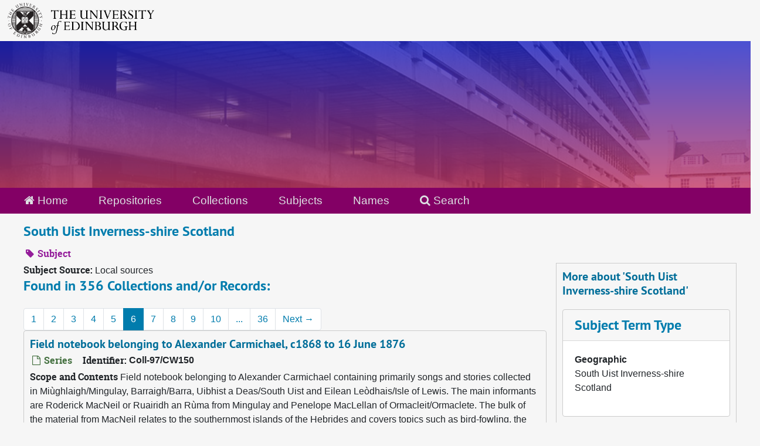

--- FILE ---
content_type: text/html;charset=utf-8
request_url: https://archives.collections.ed.ac.uk/subjects/24046?&page=6
body_size: 15606
content:
<!DOCTYPE html>
<html lang="en">
<head>
	<meta charset="utf-8"/>
	<meta http-equiv="X-UA-Compatible" content="IE=edge"/>
	<meta name="viewport" content="width=device-width, initial-scale=1">
	<link rel="icon" type="image/png" href="/favicon-AS.png">
<link rel="icon" type="image/svg+xml" href="/favicon-AS.svg">

	<title>South Uist Inverness-shire Scotland | ArchivesSpace Public Interface</title>
	<meta name="csrf-param" content="authenticity_token" />
<meta name="csrf-token" content="LofOnodXcY20RaNZB7SH9RhIJivAjhwbPkkMS9lsSZIfSLjpKdHwPlcYyI2IQT+X2ozSVV8scUALMzqcEz7VJg==" />

		<meta name="referrer" content="origin-when-cross-origin" />

	<script>
	 var APP_PATH = '/';
	 var SHOW_IDENTIFIERS_IN_TREE = true;
	</script>

	<link rel="stylesheet" media="all" href="/assets/application-65346ce1b9e1d0663e2a055e0b2dddffb06b41c1d5cd4827bdc373d3b59295a6.css" />
	<script src="/assets/application-589dd4e86c691634ac2aec1683b4c758133e463261a6795a9e45d0f75b93fad7.js"></script>

	

		<!-- Begin plugin layout -->
		<link rel="stylesheet" media="screen" href="/assets/css/custom.css" />
<!-- Google tag (gtag.js) -->
<script async src="https://www.googletagmanager.com/gtag/js?id=G-YZ56YQ3BHB"></script>
<script>
  window.dataLayer = window.dataLayer || [];
  function gtag(){dataLayer.push(arguments);}
  gtag('js', new Date());

  gtag('config', 'G-YZ56YQ3BHB');
</script>

		<!-- End plugin layout -->
		<!-- Begin plugin layout -->
		
		<!-- End plugin layout -->
		<!-- Begin plugin layout -->
		
		<!-- End plugin layout -->

<!-- HTML5 shim and Respond.js for IE8 support of HTML5 elements and media queries -->
<!-- WARNING: Respond.js doesn't work if you view the page via file:// -->
<!--[if lt IE 9]>
	<script src="https://oss.maxcdn.com/html5shiv/3.7.3/html5shiv.min.js"></script>
	<script src="https://oss.maxcdn.com/respond/1.4.2/respond.min.js"></script>
<![endif]-->
</head>

<body class="min-h-screen d-flex flex-column">

		<!-- Begin plugin layout -->
		
		<!-- End plugin layout -->
		<!-- Begin plugin layout -->
		
		<!-- End plugin layout -->
		<!-- Begin plugin layout -->
		
		<!-- End plugin layout -->

	<div class="skipnav">
  <a class="sr-only sr-only-focusable" href="#maincontent">Skip to main content</a>
</div>


	<div class="container-fluid no-pad">
		<div id="above-banner">
    <div class="row">
        <div class="col-sm-8">
            <a class="uoelogo" href="http://www.ed.ac.uk" title="University of Edinburgh Website"><img alt="University of Edinburgh" style="margin-top: 5px; margin-bottom: 5px; margin-left: 0.8rem; width: 250px; height: auto;" src="/assets/logo/library_logo_baw.png" /></a>
        </div>
    </div>
</div>
<section  id="header">

</section>

		<section id="navigation">
  <nav class="navbar navbar-default" aria-label="top-level navigation">
    <div class="container-fluid navbar-header top-bar">
      <ul class="nav navbar-nav horizontal-menu">
        <li class="active">
          <a href="/"><span class="fa fa-home" aria-hidden="true"></span> Home</a>
        </li>

          <li class="">
            <a href="/repositories">Repositories</a>
          </li>
          <li class="">
            <a href="/repositories/resources">Collections</a>
          </li>
          <li class="active">
            <a href="/subjects">Subjects</a>
          </li>
          <li class="">
            <a href="/agents">Names</a>
          </li>

          <li>
            <a href="/search?reset=true" title="Search The Archives">
              <span class="fa fa-search" aria-hidden="true"></span> Search
            </a>
          </li>
      </ul>
    </div>
  </nav>
</section>

	</div>

	<section id="content" class="container-fluid mt-2 pt-2 flex-grow-1">
		<a name="maincontent" id="maincontent"></a>
		
		<div id="main-content">
  <div class="row" id="info_row">
    <div class="information col-sm-7">
      

<h1>
    South Uist Inverness-shire Scotland
</h1>


<div class="badge-and-identifier">
  <div class="record-type-badge subject">
    <i class="fa fa-tag"></i>&#160;Subject 
  </div>
</div>

    </div>
    <div class="page_actions col-sm-5 right">
      <div title="Page Actions" class="d-flex justify-content-end">
    <div class="large-badge text-center resource p-1">
            <a id="staff-link" href="#" class="btn btn-default page_action staff d-none" target="_blank">
        <i class="fa fa-pencil fa-3x"></i>
        <br/>
        Staff Only
    </a>

    </div>
</div>

    </div>
  </div>
  <div class="row align-items-start">
    <div class="information col-sm-9">
      <div class="clear">
        <span class="inline-label clear">Subject Source: </span>Local sources
      </div>
        <h2>Found in 356 Collections and/or Records:</h2>
  <nav id="paging" class="d-flex">
  <ul class="pagination flex-wrap mb-0">
        <li class="page-item"><a class="page-link"  href="/subjects/24046?&page=1">1</a></li>
        <li class="page-item"><a class="page-link"  href="/subjects/24046?&page=2">2</a></li>
        <li class="page-item"><a class="page-link"  href="/subjects/24046?&page=3">3</a></li>
        <li class="page-item"><a class="page-link"  href="/subjects/24046?&page=4">4</a></li>
        <li class="page-item"><a class="page-link"  href="/subjects/24046?&page=5">5</a></li>
        <li class="active page-item"><a class="page-link"  href="#">6</a></li>
        <li class="page-item"><a class="page-link"  href="/subjects/24046?&page=7">7</a></li>
        <li class="page-item"><a class="page-link"  href="/subjects/24046?&page=8">8</a></li>
        <li class="page-item"><a class="page-link"  href="/subjects/24046?&page=9">9</a></li>
        <li class="page-item"><a class="page-link"  href="/subjects/24046?&page=10">10</a></li>
       <li><a class="page-link" href="" style="pointer-events: none;">...</a></li>
       <li><a class="page-link"  href="/subjects/24046?&page=36">36</a></li>
      <li class="next page-item"><a class="page-link"  href="/subjects/24046?&page=7">Next <span aria-hidden="true">&rarr;</span></a></li>
  </ul>
</nav>

       <div class="recordrow" style="clear:both" data-uri="/repositories/2/archival_objects/141415">
    

<h3>
    <a class="record-title" href="/repositories/2/archival_objects/141415">
      Field notebook belonging to Alexander Carmichael, c1868 to 16 June 1876
    </a>
</h3>


<div class="badge-and-identifier">
  <div class="record-type-badge archival_object">
    <i class="fa fa-file-o"></i>&#160;Series 
  </div>
    <div class="identifier">
      <span class="id-label">Identifier:</span>&#160;<span class="component">Coll-97/CW150</span>
    </div>
</div>

    <div class="recordsummary" style="clear:both">

    <div class="abstract single_note">
      <span class='inline-label'>Scope and Contents</span>
        Field notebook belonging to Alexander Carmichael containing primarily songs and stories collected in Miùghlaigh/Mingulay, Barraigh/Barra, Uibhist a Deas/South Uist and Eilean Leòdhais/Isle of Lewis. The main informants are Roderick MacNeil or Ruairidh an Rùma from Mingulay and Penelope MacLellan of Ormacleit/Ormaclete. The bulk of the material from MacNeil relates to the southernmost islands of the Hebrides and covers topics such as bird-fowling, the island way of life, place-names,...
    </div>

    <div class="dates">
        <strong>Dates: </strong>
      c1868 to 16 June 1876
    </div>

  <div class="staff-hidden d-none">
  </div>

    

  <div class="result_context">
      <strong>Found in: </strong>
<span class="repo_name">
  <span class='record-type-badge repository' aria-hidden='true'>       <i class='fa fa-home'></i>     </span>
  <a href="/repositories/2">University of Edinburgh Library Heritage Collections</a>
</span>

          /
<span class="resource_name">
  <span class='record-type-badge resource' aria-hidden='true'>       <i class='fa fa-archive'></i>     </span>
    <a href="/repositories/2/resources/86763">The Carmichael-Watson Collection</a>
</span>

  </div>




</div>



   </div>

       <div class="recordrow" style="clear:both" data-uri="/repositories/2/archival_objects/141395">
    

<h3>
    <a class="record-title" href="/repositories/2/archival_objects/141395">
      Field notebook of Alexander Carmichael, 1870 to 1872
    </a>
</h3>


<div class="badge-and-identifier">
  <div class="record-type-badge archival_object">
    <i class="fa fa-file-o"></i>&#160;Series 
  </div>
    <div class="identifier">
      <span class="id-label">Identifier:</span>&#160;<span class="component">Coll-97/CW90</span>
    </div>
</div>

    <div class="recordsummary" style="clear:both">

    <div class="abstract single_note">
      <span class='inline-label'>Scope and Contents</span>
        Field notebook belonging to Alexander Carmichael containing the stories 'Rocabarrai' and 'Cugarbhad'; some songs and song fragments; customs relating to religious festivals, particularly on the Isle of Barra; stories about the MacNeil of Barra; stories and archaeological notes on Castle Beagram [Caisteal Bheagram, Uibhist a Deas/South Uist]; cattle charms and stories about the Lochlannaich [Vikings]. As well as archaeological notes on chapels and cemeteries the majority of the notebook...
    </div>

    <div class="dates">
        <strong>Dates: </strong>
      1870 to 1872
    </div>

  <div class="staff-hidden d-none">
  </div>

    

  <div class="result_context">
      <strong>Found in: </strong>
<span class="repo_name">
  <span class='record-type-badge repository' aria-hidden='true'>       <i class='fa fa-home'></i>     </span>
  <a href="/repositories/2">University of Edinburgh Library Heritage Collections</a>
</span>

          /
<span class="resource_name">
  <span class='record-type-badge resource' aria-hidden='true'>       <i class='fa fa-archive'></i>     </span>
    <a href="/repositories/2/resources/86763">The Carmichael-Watson Collection</a>
</span>

  </div>




</div>



   </div>

       <div class="recordrow" style="clear:both" data-uri="/repositories/2/archival_objects/141397">
    

<h3>
    <a class="record-title" href="/repositories/2/archival_objects/141397">
      Field notebook of Alexander Carmichael, 1864-1869
    </a>
</h3>


<div class="badge-and-identifier">
  <div class="record-type-badge archival_object">
    <i class="fa fa-file-o"></i>&#160;Series 
  </div>
    <div class="identifier">
      <span class="id-label">Identifier:</span>&#160;<span class="component">Coll-97/CW105</span>
    </div>
</div>

    <div class="recordsummary" style="clear:both">

    <div class="abstract single_note">
      <span class='inline-label'>Scope and Contents</span>
        <p>Field notebook belonging to Alexander Carmichael containing proverbs; Fenian tales; stories about shipwrecks; Roderick Morison 'An Clàrsair Dall' and his father John Morison tacksman of Bragar; the Beaton family; and about sea-faring; notes about islands in the Sound of Harris; and a small amount of vocabulary.</p>
    </div>

    <div class="dates">
        <strong>Dates: </strong>
      1864-1869
    </div>

  <div class="staff-hidden d-none">
  </div>

    

  <div class="result_context">
      <strong>Found in: </strong>
<span class="repo_name">
  <span class='record-type-badge repository' aria-hidden='true'>       <i class='fa fa-home'></i>     </span>
  <a href="/repositories/2">University of Edinburgh Library Heritage Collections</a>
</span>

          /
<span class="resource_name">
  <span class='record-type-badge resource' aria-hidden='true'>       <i class='fa fa-archive'></i>     </span>
    <a href="/repositories/2/resources/86763">The Carmichael-Watson Collection</a>
</span>

  </div>




</div>



   </div>

       <div class="recordrow" style="clear:both" data-uri="/repositories/2/archival_objects/141399">
    

<h3>
    <a class="record-title" href="/repositories/2/archival_objects/141399">
      Field notebook of Alexander Carmichael, 1864-1869
    </a>
</h3>


<div class="badge-and-identifier">
  <div class="record-type-badge archival_object">
    <i class="fa fa-file-o"></i>&#160;Series 
  </div>
    <div class="identifier">
      <span class="id-label">Identifier:</span>&#160;<span class="component">Coll-97/CW107</span>
    </div>
</div>

    <div class="recordsummary" style="clear:both">

    <div class="abstract single_note">
      <span class='inline-label'>Scope and Contents</span>
        <p>Field notebook belonging to Alexander Carmichael containing an essay entitled 'Bards and Bardism of the Highlands'; some notes on archaeology in Barra [Barraigh], Vatersay [Bhatarsaigh] and Sandray [Sanndraigh]; Fenian songs and poems; songs and poems relating to the MacDonalds; and a story entitled 'Prince Charlie's Pipe' mostly collected from South Uist [Uibhist a Deas] and Benbecula [Beinn na Faoghla].</p>
    </div>

    <div class="dates">
        <strong>Dates: </strong>
      1864-1869
    </div>

  <div class="staff-hidden d-none">
  </div>

    

  <div class="result_context">
      <strong>Found in: </strong>
<span class="repo_name">
  <span class='record-type-badge repository' aria-hidden='true'>       <i class='fa fa-home'></i>     </span>
  <a href="/repositories/2">University of Edinburgh Library Heritage Collections</a>
</span>

          /
<span class="resource_name">
  <span class='record-type-badge resource' aria-hidden='true'>       <i class='fa fa-archive'></i>     </span>
    <a href="/repositories/2/resources/86763">The Carmichael-Watson Collection</a>
</span>

  </div>




</div>



   </div>

       <div class="recordrow" style="clear:both" data-uri="/repositories/2/archival_objects/141400">
    

<h3>
    <a class="record-title" href="/repositories/2/archival_objects/141400">
      Field notebook of Alexander Carmichael, 1874, 1877 and 1891
    </a>
</h3>


<div class="badge-and-identifier">
  <div class="record-type-badge archival_object">
    <i class="fa fa-file-o"></i>&#160;Series 
  </div>
    <div class="identifier">
      <span class="id-label">Identifier:</span>&#160;<span class="component">Coll-97/CW108</span>
    </div>
</div>

    <div class="recordsummary" style="clear:both">

    <div class="abstract single_note">
      <span class='inline-label'>Scope and Contents</span>
        Notebook belonging to Alexander Carmichael containing songs, poems, tales, names, vocabulary and expressions collected in the Outer Hebrides [Na h-Eileanan an Iar]. The first part of the volume contains transcriptions taken as Carmichael listened to informants in 1877 while the second part appears to be copies of previous transcriptions of material collected by Carmichael and Rev Malcolm MacPhail in 1874 and written into the notebook in 1891. Amongst the material is a version of the lament...
    </div>

    <div class="dates">
        <strong>Dates: </strong>
      1874, 1877 and 1891
    </div>

  <div class="staff-hidden d-none">
  </div>

    

  <div class="result_context">
      <strong>Found in: </strong>
<span class="repo_name">
  <span class='record-type-badge repository' aria-hidden='true'>       <i class='fa fa-home'></i>     </span>
  <a href="/repositories/2">University of Edinburgh Library Heritage Collections</a>
</span>

          /
<span class="resource_name">
  <span class='record-type-badge resource' aria-hidden='true'>       <i class='fa fa-archive'></i>     </span>
    <a href="/repositories/2/resources/86763">The Carmichael-Watson Collection</a>
</span>

  </div>




</div>



   </div>

       <div class="recordrow" style="clear:both" data-uri="/repositories/2/archival_objects/141408">
    

<h3>
    <a class="record-title" href="/repositories/2/archival_objects/141408">
      Field notebook of Alexander Carmichael, 15 July 1870 to 19 October 1871
    </a>
</h3>


<div class="badge-and-identifier">
  <div class="record-type-badge archival_object">
    <i class="fa fa-file-o"></i>&#160;Series 
  </div>
    <div class="identifier">
      <span class="id-label">Identifier:</span>&#160;<span class="component">Coll-97/CW116</span>
    </div>
</div>

    <div class="recordsummary" style="clear:both">

    <div class="abstract single_note">
      <span class='inline-label'>Scope and Contents</span>
        Field notebook belonging to Alexander Carmichael, inscribed on the inside cover with 'Alexander A Carmichael Inland Revenue Lochmaddy N[orth] Uist 15/7 1870 Note Book No 8'. The majority of this notebook contains material collected on Tarasaigh/Taransay from the MacDonalds at Paible House, Mor or Marion MacQueen and Donald MacKinnon including notes on the island's archaeology, local history and geographical changes, with stories of how coastal erosion revealed burial sites and renditions of...
    </div>

    <div class="dates">
        <strong>Dates: </strong>
      15 July 1870 to 19 October 1871
    </div>

  <div class="staff-hidden d-none">
  </div>

    

  <div class="result_context">
      <strong>Found in: </strong>
<span class="repo_name">
  <span class='record-type-badge repository' aria-hidden='true'>       <i class='fa fa-home'></i>     </span>
  <a href="/repositories/2">University of Edinburgh Library Heritage Collections</a>
</span>

          /
<span class="resource_name">
  <span class='record-type-badge resource' aria-hidden='true'>       <i class='fa fa-archive'></i>     </span>
    <a href="/repositories/2/resources/86763">The Carmichael-Watson Collection</a>
</span>

  </div>




</div>



   </div>

       <div class="recordrow" style="clear:both" data-uri="/repositories/2/archival_objects/143415">
    

<h3>
    <a class="record-title" href="/repositories/2/archival_objects/143415">
      Fragment of a poem beginning 'Guileag i guil sgeala mo dhunadh', 1871
    </a>
</h3>


<div class="badge-and-identifier">
  <div class="record-type-badge archival_object">
    <i class="fa fa-file-o"></i>&#160;Item 
  </div>
    <div class="identifier">
      <span class="id-label">Identifier:</span>&#160;<span class="component">Coll-97/CW119/17</span>
    </div>
</div>

    <div class="recordsummary" style="clear:both">

    <div class="abstract single_note">
      <span class='inline-label'>Scope and Contents</span>
        <p>Fragment of a poem, probably collected in Uibhist a Deas/South Uist beginning 'Guileag i guil sgeala mo dhunadh, Turas na dunach' [Conaltradh nam Beathaichean or Conversation Between the Animals]. The poem is composed of four lines and appears to be the part of the poem attributed to an eala or the swan.</p>
    </div>

    <div class="dates">
        <strong>Dates: </strong>
      1871
    </div>

  <div class="staff-hidden d-none">
  </div>

    

  <div class="result_context">
      <strong>Found in: </strong>
<span class="repo_name">
  <span class='record-type-badge repository' aria-hidden='true'>       <i class='fa fa-home'></i>     </span>
  <a href="/repositories/2">University of Edinburgh Library Heritage Collections</a>
</span>

          /
<span class="resource_name">
  <span class='record-type-badge resource' aria-hidden='true'>       <i class='fa fa-archive'></i>     </span>
    <a href="/repositories/2/resources/86763">The Carmichael-Watson Collection</a>
</span>

          /
<span class="archival_object_name">
  <span class='record-type-badge archival_object' aria-hidden='true'>       <i class='fa fa-file-o'></i>     </span>
    <a href="/repositories/2/archival_objects/141410">Field notebook belonging to Alexander Carmichael</a>
</span>

  </div>




</div>



   </div>

       <div class="recordrow" style="clear:both" data-uri="/repositories/2/archival_objects/142040">
    

<h3>
    <a class="record-title" href="/repositories/2/archival_objects/142040">
      Fragment of a song beginning 'Air fairi e guiri ach grulan', 5 April 1872
    </a>
</h3>


<div class="badge-and-identifier">
  <div class="record-type-badge archival_object">
    <i class="fa fa-file-o"></i>&#160;Item 
  </div>
    <div class="identifier">
      <span class="id-label">Identifier:</span>&#160;<span class="component">Coll-97/CW90/52</span>
    </div>
</div>

    <div class="recordsummary" style="clear:both">

    <div class="abstract single_note">
      <span class='inline-label'>Scope and Contents</span>
        <p>Fragment of a song beginning 'Air fairi e guiri ach grulan, Buiean uallach tha aig iallai' probably collected from Hector MacIosaig [Hector MacIsaac], Kean Langabhat, Iochdar [Ceann Langabhat, Ìochdar, Uibhist a Deas/South Uist]. The song is composed of eight lines.</p>
    </div>

    <div class="dates">
        <strong>Dates: </strong>
      5 April 1872
    </div>

  <div class="staff-hidden d-none">
  </div>

    

  <div class="result_context">
      <strong>Found in: </strong>
<span class="repo_name">
  <span class='record-type-badge repository' aria-hidden='true'>       <i class='fa fa-home'></i>     </span>
  <a href="/repositories/2">University of Edinburgh Library Heritage Collections</a>
</span>

          /
<span class="resource_name">
  <span class='record-type-badge resource' aria-hidden='true'>       <i class='fa fa-archive'></i>     </span>
    <a href="/repositories/2/resources/86763">The Carmichael-Watson Collection</a>
</span>

          /
<span class="archival_object_name">
  <span class='record-type-badge archival_object' aria-hidden='true'>       <i class='fa fa-file-o'></i>     </span>
    <a href="/repositories/2/archival_objects/141395">Field notebook of Alexander Carmichael</a>
</span>

  </div>




</div>



   </div>

       <div class="recordrow" style="clear:both" data-uri="/repositories/2/archival_objects/144241">
    

<h3>
    <a class="record-title" href="/repositories/2/archival_objects/144241">
      Fragment of a song beginning 'Oisein eibhinn a mhic Fhinn', 16 June 1876
    </a>
</h3>


<div class="badge-and-identifier">
  <div class="record-type-badge archival_object">
    <i class="fa fa-file-o"></i>&#160;Item 
  </div>
    <div class="identifier">
      <span class="id-label">Identifier:</span>&#160;<span class="component">Coll-97/CW150/85</span>
    </div>
</div>

    <div class="recordsummary" style="clear:both">

    <div class="abstract single_note">
      <span class='inline-label'>Scope and Contents</span>
        <p>Fragment of a song collected from Christina MacInnes [Cairistiona nighean Dùghaill] beginning 'Oisein eibhin[n] a mhic Fhinn, A Loaich fhaoilidh bu mhor pris'. A fragmentary note accompanying it seems to indicate a man who has the full song. The note reads 'Donul Curri [Donald Currie] S[outh] Lochboisdale [Uibhist a Deas/South Uist] whom see -'.</p>
    </div>

    <div class="dates">
        <strong>Dates: </strong>
      16 June 1876
    </div>

  <div class="staff-hidden d-none">
  </div>

    

  <div class="result_context">
      <strong>Found in: </strong>
<span class="repo_name">
  <span class='record-type-badge repository' aria-hidden='true'>       <i class='fa fa-home'></i>     </span>
  <a href="/repositories/2">University of Edinburgh Library Heritage Collections</a>
</span>

          /
<span class="resource_name">
  <span class='record-type-badge resource' aria-hidden='true'>       <i class='fa fa-archive'></i>     </span>
    <a href="/repositories/2/resources/86763">The Carmichael-Watson Collection</a>
</span>

          /
<span class="archival_object_name">
  <span class='record-type-badge archival_object' aria-hidden='true'>       <i class='fa fa-file-o'></i>     </span>
    <a href="/repositories/2/archival_objects/141415">Field notebook belonging to Alexander Carmichael</a>
</span>

  </div>




</div>



   </div>

       <div class="recordrow" style="clear:both" data-uri="/repositories/2/archival_objects/142331">
    

<h3>
    <a class="record-title" href="/repositories/2/archival_objects/142331">
      Fragment of a song entitled 'Duan an Domhnaich', 28 October 1872
    </a>
</h3>


<div class="badge-and-identifier">
  <div class="record-type-badge archival_object">
    <i class="fa fa-file-o"></i>&#160;Item 
  </div>
    <div class="identifier">
      <span class="id-label">Identifier:</span>&#160;<span class="component">Coll-97/CW106/96</span>
    </div>
</div>

    <div class="recordsummary" style="clear:both">

    <div class="abstract single_note">
      <span class='inline-label'>Scope and Contents</span>
        <p>Fragment of a song entitled 'Duan an Domhnaich' [Duan an Dòmhnaich or Hymn of the Sunday] probably collected from Archibald Currie, aged forty-six, shoemaker, Àird na Monadh, Uibhist a Deas/South Uist, beginning '[-] Chriosta cholain, Gun eisd ri glearaich nan gall.' The song is composed of three lines and has been scored through in ink.</p>
    </div>

    <div class="dates">
        <strong>Dates: </strong>
      28 October 1872
    </div>

  <div class="staff-hidden d-none">
  </div>

    

  <div class="result_context">
      <strong>Found in: </strong>
<span class="repo_name">
  <span class='record-type-badge repository' aria-hidden='true'>       <i class='fa fa-home'></i>     </span>
  <a href="/repositories/2">University of Edinburgh Library Heritage Collections</a>
</span>

          /
<span class="resource_name">
  <span class='record-type-badge resource' aria-hidden='true'>       <i class='fa fa-archive'></i>     </span>
    <a href="/repositories/2/resources/86763">The Carmichael-Watson Collection</a>
</span>

          /
<span class="archival_object_name">
  <span class='record-type-badge archival_object' aria-hidden='true'>       <i class='fa fa-file-o'></i>     </span>
    <a href="/repositories/2/archival_objects/141398">Field notebook belonging to Alexander Carmichael</a>
</span>

  </div>




</div>



   </div>

  <nav id="paging" class="d-flex">
  <ul class="pagination flex-wrap mb-0">
        <li class="page-item"><a class="page-link"  href="/subjects/24046?&page=1">1</a></li>
        <li class="page-item"><a class="page-link"  href="/subjects/24046?&page=2">2</a></li>
        <li class="page-item"><a class="page-link"  href="/subjects/24046?&page=3">3</a></li>
        <li class="page-item"><a class="page-link"  href="/subjects/24046?&page=4">4</a></li>
        <li class="page-item"><a class="page-link"  href="/subjects/24046?&page=5">5</a></li>
        <li class="active page-item"><a class="page-link"  href="#">6</a></li>
        <li class="page-item"><a class="page-link"  href="/subjects/24046?&page=7">7</a></li>
        <li class="page-item"><a class="page-link"  href="/subjects/24046?&page=8">8</a></li>
        <li class="page-item"><a class="page-link"  href="/subjects/24046?&page=9">9</a></li>
        <li class="page-item"><a class="page-link"  href="/subjects/24046?&page=10">10</a></li>
       <li><a class="page-link" href="" style="pointer-events: none;">...</a></li>
       <li><a class="page-link"  href="/subjects/24046?&page=36">36</a></li>
      <li class="next page-item"><a class="page-link"  href="/subjects/24046?&page=7">Next <span aria-hidden="true">&rarr;</span></a></li>
  </ul>
</nav>


    </div>
    <div id="sidebar" class="col-sm-3 sidebar sidebar-container">
      <h3>More about 'South Uist Inverness-shire Scotland'</h3>
      <div class="acc_holder clear" >
        <div class="panel-group" id="res_accordion">
              <div class="card">
    <div class="card-header">
      <h2 class="card-title mb-0">
        <a class="accordion-toggle" data-toggle="collapse" data-target="#subject_terms" aria-controls="subject_terms" aria-expanded="true">
          <span class="translation_missing" title="translation missing: en.subject_term_type">Subject Term Type</span>
        </a>
      </h2>
    </div>
    <div id="subject_terms" class="collapse show note_panel">
      <div class="card-body">
        <dl>
    <dt>Geographic</dt>
    <dd>South Uist Inverness-shire Scotland</dd>
</dl>
      </div>
    </div>
  </div>

        </div>
      </div>
      <script type="text/javascript" >
        initialize_accordion(".note_panel", "Expand All" , "Collapse All", true);
      </script>
        
<div class="filters my-3">
</div>

<h3>Additional filters: </h3>
<dl id="facets">


    <div id="names-facet">
      <dt class='mb-2 mt-3'>Names</dt>
          <dd>
  <a href="/subjects/24046?&amp;filter_fields[]=published_agents&amp;filter_values[]=MacDonald+%28of+Clanranald%29"
    rel="nofollow"
    title="Filter By 'MacDonald (of Clanranald)'">
    MacDonald (of Clanranald)
  </a>
  <span class="badge badge-pill badge-dark">40</span>
</dd>

          <dd>
  <a href="/subjects/24046?&amp;filter_fields[]=published_agents&amp;filter_values[]=MacLellan%2C+Duncan%2C+c1816-1893"
    rel="nofollow"
    title="Filter By 'MacLellan, Duncan, c1816-1893'">
    MacLellan, Duncan, c1816-1893
  </a>
  <span class="badge badge-pill badge-dark">27</span>
</dd>

          <dd>
  <a href="/subjects/24046?&amp;filter_fields[]=published_agents&amp;filter_values[]=MacIsaac%2C+Hector%2C+c1797-1878+%28Eachann+mac+Ruaraidh+%7C+joiner+%7C+Iochdar+%7C+South+Uist%29"
    rel="nofollow"
    title="Filter By 'MacIsaac, Hector, c1797-1878 (Eachann mac Ruaraidh | joiner | Iochdar | South Uist)'">
    MacIsaac, Hector, c1797-1878 (Eachann mac Ruaraidh | joiner | Iochdar | South Uist)
  </a>
  <span class="badge badge-pill badge-dark">24</span>
</dd>

          <dd>
  <a href="/subjects/24046?&amp;filter_fields[]=published_agents&amp;filter_values[]=MacInnes%2C+John%2C+c1801-1894"
    rel="nofollow"
    title="Filter By 'MacInnes, John, c1801-1894'">
    MacInnes, John, c1801-1894
  </a>
  <span class="badge badge-pill badge-dark">22</span>
</dd>

          <dd>
  <a href="/subjects/24046?&amp;filter_fields[]=published_agents&amp;filter_values[]=MacIsaac%2C+Janet%2C+c1798-1882"
    rel="nofollow"
    title="Filter By 'MacIsaac, Janet, c1798-1882'">
    MacIsaac, Janet, c1798-1882
  </a>
  <span class="badge badge-pill badge-dark">15</span>
</dd>

        <div class="more-facets">
          <button type="button" class="more-facets__more mb-1 btn btn-sm">
            More <i class="fa fa-chevron-down"></i>
          </button>
          <div class="more-facets__facets">
              <dd>
  <a href="/subjects/24046?&amp;filter_fields[]=published_agents&amp;filter_values[]=MacMhuirich+%28hereditary+bards+of+Clanranald%29"
    rel="nofollow"
    title="Filter By 'MacMhuirich (hereditary bards of Clanranald)'">
    MacMhuirich (hereditary bards of Clanranald)
  </a>
  <span class="badge badge-pill badge-dark">14</span>
</dd>

              <dd>
  <a href="/subjects/24046?&amp;filter_fields[]=published_agents&amp;filter_values[]=Carmichael%2C+Alexander%2C+1832-1912+%28Excise+officer+%7C+folklorist+and+antiquarian+%7C+Edinburgh+%7C+Scotland%29"
    rel="nofollow"
    title="Filter By 'Carmichael, Alexander, 1832-1912 (Excise officer | folklorist and antiquarian | Edinburgh | Scotland)'">
    Carmichael, Alexander, 1832-1912 (Excise officer | folklorist and antiquarian | Edinburgh | Scotland)
  </a>
  <span class="badge badge-pill badge-dark">12</span>
</dd>

              <dd>
  <a href="/subjects/24046?&amp;filter_fields[]=published_agents&amp;filter_values[]=MacDonald%2C+Flora%2C+1722-1790+%28Jacobite%29"
    rel="nofollow"
    title="Filter By 'MacDonald, Flora, 1722-1790 (Jacobite)'">
    MacDonald, Flora, 1722-1790 (Jacobite)
  </a>
  <span class="badge badge-pill badge-dark">12</span>
</dd>

              <dd>
  <a href="/subjects/24046?&amp;filter_fields[]=published_agents&amp;filter_values[]=MacIntosh%2C+Catherine%2C+c1807-"
    rel="nofollow"
    title="Filter By 'MacIntosh, Catherine, c1807-'">
    MacIntosh, Catherine, c1807-
  </a>
  <span class="badge badge-pill badge-dark">12</span>
</dd>

              <dd>
  <a href="/subjects/24046?&amp;filter_fields[]=published_agents&amp;filter_values[]=MacLellan%2C+Penelope%2C+1796-1873"
    rel="nofollow"
    title="Filter By 'MacLellan, Penelope, 1796-1873'">
    MacLellan, Penelope, 1796-1873
  </a>
  <span class="badge badge-pill badge-dark">12</span>
</dd>

              <dd>
  <a href="/subjects/24046?&amp;filter_fields[]=published_agents&amp;filter_values[]=MacMillan%2C+Mary%2C+c1825-1883+%28domestic+servant+%7C+Lionacuidhe+%7C+South+Uist%29"
    rel="nofollow"
    title="Filter By 'MacMillan, Mary, c1825-1883 (domestic servant | Lionacuidhe | South Uist)'">
    MacMillan, Mary, c1825-1883 (domestic servant | Lionacuidhe | South Uist)
  </a>
  <span class="badge badge-pill badge-dark">12</span>
</dd>

              <dd>
  <a href="/subjects/24046?&amp;filter_fields[]=published_agents&amp;filter_values[]=MacDonald+%28of+Sleat%29"
    rel="nofollow"
    title="Filter By 'MacDonald (of Sleat)'">
    MacDonald (of Sleat)
  </a>
  <span class="badge badge-pill badge-dark">11</span>
</dd>

              <dd>
  <a href="/subjects/24046?&amp;filter_fields[]=published_agents&amp;filter_values[]=MacNeil+%28of+Barra%29"
    rel="nofollow"
    title="Filter By 'MacNeil (of Barra)'">
    MacNeil (of Barra)
  </a>
  <span class="badge badge-pill badge-dark">10</span>
</dd>

              <dd>
  <a href="/subjects/24046?&amp;filter_fields[]=published_agents&amp;filter_values[]=Currie%2C+Archibald%2C+1821-1896"
    rel="nofollow"
    title="Filter By 'Currie, Archibald, 1821-1896'">
    Currie, Archibald, 1821-1896
  </a>
  <span class="badge badge-pill badge-dark">9</span>
</dd>

              <dd>
  <a href="/subjects/24046?&amp;filter_fields[]=published_agents&amp;filter_values[]=MacDonald%2C+Marshal+of+France+%7C+Duke+of+Tarentum%2C+1765-1840"
    rel="nofollow"
    title="Filter By 'MacDonald, Marshal of France | Duke of Tarentum, 1765-1840'">
    MacDonald, Marshal of France | Duke of Tarentum, 1765-1840
  </a>
  <span class="badge badge-pill badge-dark">9</span>
</dd>

              <dd>
  <a href="/subjects/24046?&amp;filter_fields[]=published_agents&amp;filter_values[]=MacIntyre%2C+Donald%2C+c1793-1868"
    rel="nofollow"
    title="Filter By 'MacIntyre, Donald, c1793-1868'">
    MacIntyre, Donald, c1793-1868
  </a>
  <span class="badge badge-pill badge-dark">9</span>
</dd>

              <dd>
  <a href="/subjects/24046?&amp;filter_fields[]=published_agents&amp;filter_values[]=Stuart%2C+Charles+Edward+Louis+Philip+Casimir%2C+Prince%2C+1720-1788+%28%27Bonnie+Prince+Charlie%27+%7C+%27The+Young+Pretender%27%29"
    rel="nofollow"
    title="Filter By 'Stuart, Charles Edward Louis Philip Casimir, Prince, 1720-1788 (&#39;Bonnie Prince Charlie&#39; | &#39;The Young Pretender&#39;)'">
    Stuart, Charles Edward Louis Philip Casimir, Prince, 1720-1788 (&#39;Bonnie Prince Charlie&#39; | &#39;The Young Pretender&#39;)
  </a>
  <span class="badge badge-pill badge-dark">9</span>
</dd>

              <dd>
  <a href="/subjects/24046?&amp;filter_fields[]=published_agents&amp;filter_values[]=MacDonald%2C+Duncan%2C+c1785-1873"
    rel="nofollow"
    title="Filter By 'MacDonald, Duncan, c1785-1873'">
    MacDonald, Duncan, c1785-1873
  </a>
  <span class="badge badge-pill badge-dark">8</span>
</dd>

              <dd>
  <a href="/subjects/24046?&amp;filter_fields[]=published_agents&amp;filter_values[]=Currie%2C+Angus%2C+c1787-1877"
    rel="nofollow"
    title="Filter By 'Currie, Angus, c1787-1877'">
    Currie, Angus, c1787-1877
  </a>
  <span class="badge badge-pill badge-dark">7</span>
</dd>

              <dd>
  <a href="/subjects/24046?&amp;filter_fields[]=published_agents&amp;filter_values[]=MacDonald+%28of+Boisdale+%7C+South+Uist%29"
    rel="nofollow"
    title="Filter By 'MacDonald (of Boisdale | South Uist)'">
    MacDonald (of Boisdale | South Uist)
  </a>
  <span class="badge badge-pill badge-dark">7</span>
</dd>

              <dd>
  <a href="/subjects/24046?&amp;filter_fields[]=published_agents&amp;filter_values[]=MacInnes%2C+Angus%2C+c1800-1871+%28Aonghas+mac+Aonghais+%7C+Smeircleit+%7C+South+Uist%29"
    rel="nofollow"
    title="Filter By 'MacInnes, Angus, c1800-1871 (Aonghas mac Aonghais | Smeircleit | South Uist)'">
    MacInnes, Angus, c1800-1871 (Aonghas mac Aonghais | Smeircleit | South Uist)
  </a>
  <span class="badge badge-pill badge-dark">7</span>
</dd>

              <dd>
  <a href="/subjects/24046?&amp;filter_fields[]=published_agents&amp;filter_values[]=Smith%2C+Peter+%5BPatrick%5D%2C+c1796-1877"
    rel="nofollow"
    title="Filter By 'Smith, Peter [Patrick], c1796-1877'">
    Smith, Peter [Patrick], c1796-1877
  </a>
  <span class="badge badge-pill badge-dark">7</span>
</dd>

              <dd>
  <a href="/subjects/24046?&amp;filter_fields[]=published_agents&amp;filter_values[]=Columba%2C+Saint%2C+c+521-%3F597+%28monastic+founder+%7C+Calum+Cille%29"
    rel="nofollow"
    title="Filter By 'Columba, Saint, c 521-?597 (monastic founder | Calum Cille)'">
    Columba, Saint, c 521-?597 (monastic founder | Calum Cille)
  </a>
  <span class="badge badge-pill badge-dark">6</span>
</dd>

              <dd>
  <a href="/subjects/24046?&amp;filter_fields[]=published_agents&amp;filter_values[]=MacAulay%2C+Margaret%2C+1821-1881"
    rel="nofollow"
    title="Filter By 'MacAulay, Margaret, 1821-1881'">
    MacAulay, Margaret, 1821-1881
  </a>
  <span class="badge badge-pill badge-dark">6</span>
</dd>

              <dd>
  <a href="/subjects/24046?&amp;filter_fields[]=published_agents&amp;filter_values[]=MacDonald%2C+Donald%2C+1862-"
    rel="nofollow"
    title="Filter By 'MacDonald, Donald, 1862-'">
    MacDonald, Donald, 1862-
  </a>
  <span class="badge badge-pill badge-dark">6</span>
</dd>

              <dd>
  <a href="/subjects/24046?&amp;filter_fields[]=published_agents&amp;filter_values[]=MacEachen+%28Howbeg+%7C+South+Uist%29"
    rel="nofollow"
    title="Filter By 'MacEachen (Howbeg | South Uist)'">
    MacEachen (Howbeg | South Uist)
  </a>
  <span class="badge badge-pill badge-dark">6</span>
</dd>

              <dd>
  <a href="/subjects/24046?&amp;filter_fields[]=published_agents&amp;filter_values[]=MacLeod+%28of+Dunvegan%29"
    rel="nofollow"
    title="Filter By 'MacLeod (of Dunvegan)'">
    MacLeod (of Dunvegan)
  </a>
  <span class="badge badge-pill badge-dark">6</span>
</dd>

              <dd>
  <a href="/subjects/24046?&amp;filter_fields[]=published_agents&amp;filter_values[]=MacLeod%2C+Hector%2C+c1788-+%28Eachann+mac+Dhomhnaill+ic+Mhurchaidh+ic+Neill+ic+Coinnich+ic+Iain+ic+Ruaraidh+ic+Thormaid+ic+Uilleim+ic+Thorcail+ic+Leoid+%7C+Liniclate+%7C+Benbecula+%7C+Inverness-shire%29"
    rel="nofollow"
    title="Filter By 'MacLeod, Hector, c1788- (Eachann mac Dhomhnaill ic Mhurchaidh ic Neill ic Coinnich ic Iain ic Ruaraidh ic Thormaid ic Uilleim ic Thorcail ic Leoid | Liniclate | Benbecula | Inverness-shire)'">
    MacLeod, Hector, c1788- (Eachann mac Dhomhnaill ic Mhurchaidh ic Neill ic Coinnich ic Iain ic Ruaraidh ic Thormaid ic Uilleim ic Thorcail ic Leoid | Liniclate | Benbecula | Inverness-shire)
  </a>
  <span class="badge badge-pill badge-dark">6</span>
</dd>

              <dd>
  <a href="/subjects/24046?&amp;filter_fields[]=published_agents&amp;filter_values[]=MacPhee%2C+Donald%2C+1784-1868"
    rel="nofollow"
    title="Filter By 'MacPhee, Donald, 1784-1868'">
    MacPhee, Donald, 1784-1868
  </a>
  <span class="badge badge-pill badge-dark">6</span>
</dd>

              <dd>
  <a href="/subjects/24046?&amp;filter_fields[]=published_agents&amp;filter_values[]=MacPhie%2C+Barbara%2C+c1800-1880+%28or+MacPhee+%7C+pauper+%7C+Drimsdale+%7C+South+Uist%29"
    rel="nofollow"
    title="Filter By 'MacPhie, Barbara, c1800-1880 (or MacPhee | pauper | Drimsdale | South Uist)'">
    MacPhie, Barbara, c1800-1880 (or MacPhee | pauper | Drimsdale | South Uist)
  </a>
  <span class="badge badge-pill badge-dark">6</span>
</dd>

              <dd>
  <a href="/subjects/24046?&amp;filter_fields[]=published_agents&amp;filter_values[]=Morrison%2C+Peter%2C+c1800-1881+%28crofter+%7C+Balivanich+%7C+Benbecula%29"
    rel="nofollow"
    title="Filter By 'Morrison, Peter, c1800-1881 (crofter | Balivanich | Benbecula)'">
    Morrison, Peter, c1800-1881 (crofter | Balivanich | Benbecula)
  </a>
  <span class="badge badge-pill badge-dark">6</span>
</dd>

              <dd>
  <a href="/subjects/24046?&amp;filter_fields[]=published_agents&amp;filter_values[]=Clerk%2C+Archibald%2C+Rev%2C+1813-1887+%28minister+%7C+Kilmallie+%7C+Inverness-shire%29"
    rel="nofollow"
    title="Filter By 'Clerk, Archibald, Rev, 1813-1887 (minister | Kilmallie | Inverness-shire)'">
    Clerk, Archibald, Rev, 1813-1887 (minister | Kilmallie | Inverness-shire)
  </a>
  <span class="badge badge-pill badge-dark">5</span>
</dd>

              <dd>
  <a href="/subjects/24046?&amp;filter_fields[]=published_agents&amp;filter_values[]=MacDonald+%28Milton+%7C+South+Uist%29"
    rel="nofollow"
    title="Filter By 'MacDonald (Milton | South Uist)'">
    MacDonald (Milton | South Uist)
  </a>
  <span class="badge badge-pill badge-dark">5</span>
</dd>

              <dd>
  <a href="/subjects/24046?&amp;filter_fields[]=published_agents&amp;filter_values[]=MacInnes%2C+Donald%2C+c1800-1880+%28crofter+%7C+Buail%27-uachdrach+%7C+South+Uist%29"
    rel="nofollow"
    title="Filter By 'MacInnes, Donald, c1800-1880 (crofter | Buail&#39;-uachdrach | South Uist)'">
    MacInnes, Donald, c1800-1880 (crofter | Buail&#39;-uachdrach | South Uist)
  </a>
  <span class="badge badge-pill badge-dark">5</span>
</dd>

              <dd>
  <a href="/subjects/24046?&amp;filter_fields[]=published_agents&amp;filter_values[]=MacIntosh%2C+Margaret%2C+c1828-1883"
    rel="nofollow"
    title="Filter By 'MacIntosh, Margaret, c1828-1883'">
    MacIntosh, Margaret, c1828-1883
  </a>
  <span class="badge badge-pill badge-dark">5</span>
</dd>

              <dd>
  <a href="/subjects/24046?&amp;filter_fields[]=published_agents&amp;filter_values[]=MacRury%2C+John+Ewen%2C+c1853-1909+%28Torlum+%7C+Benbecula%29"
    rel="nofollow"
    title="Filter By 'MacRury, John Ewen, c1853-1909 (Torlum | Benbecula)'">
    MacRury, John Ewen, c1853-1909 (Torlum | Benbecula)
  </a>
  <span class="badge badge-pill badge-dark">5</span>
</dd>

              <dd>
  <a href="/subjects/24046?&amp;filter_fields[]=published_agents&amp;filter_values[]=Campbell%2C+Alexander%2C+Rev%2C+c1805-1883+%28priest%29"
    rel="nofollow"
    title="Filter By 'Campbell, Alexander, Rev, c1805-1883 (priest)'">
    Campbell, Alexander, Rev, c1805-1883 (priest)
  </a>
  <span class="badge badge-pill badge-dark">4</span>
</dd>

              <dd>
  <a href="/subjects/24046?&amp;filter_fields[]=published_agents&amp;filter_values[]=MacAulay%2C+Aulay%2C+Rev%2C+1673-1758+%28minister+%7C+Isle+of+Harris%29"
    rel="nofollow"
    title="Filter By 'MacAulay, Aulay, Rev, 1673-1758 (minister | Isle of Harris)'">
    MacAulay, Aulay, Rev, 1673-1758 (minister | Isle of Harris)
  </a>
  <span class="badge badge-pill badge-dark">4</span>
</dd>

              <dd>
  <a href="/subjects/24046?&amp;filter_fields[]=published_agents&amp;filter_values[]=MacDonald%2C+Alexander%2C+1698-1768"
    rel="nofollow"
    title="Filter By 'MacDonald, Alexander, 1698-1768'">
    MacDonald, Alexander, 1698-1768
  </a>
  <span class="badge badge-pill badge-dark">4</span>
</dd>

              <dd>
  <a href="/subjects/24046?&amp;filter_fields[]=published_agents&amp;filter_values[]=MacDonald%2C+Donald%2C+-c1650"
    rel="nofollow"
    title="Filter By 'MacDonald, Donald, -c1650'">
    MacDonald, Donald, -c1650
  </a>
  <span class="badge badge-pill badge-dark">4</span>
</dd>

              <dd>
  <a href="/subjects/24046?&amp;filter_fields[]=published_agents&amp;filter_values[]=MacDonald%2C+Donald%2C+fl1546"
    rel="nofollow"
    title="Filter By 'MacDonald, Donald, fl1546'">
    MacDonald, Donald, fl1546
  </a>
  <span class="badge badge-pill badge-dark">4</span>
</dd>

              <dd>
  <a href="/subjects/24046?&amp;filter_fields[]=published_agents&amp;filter_values[]=MacDonald%2C+Ranald%2C+c1794-1874"
    rel="nofollow"
    title="Filter By 'MacDonald, Ranald, c1794-1874'">
    MacDonald, Ranald, c1794-1874
  </a>
  <span class="badge badge-pill badge-dark">4</span>
</dd>

              <dd>
  <a href="/subjects/24046?&amp;filter_fields[]=published_agents&amp;filter_values[]=MacEachan%2C+Neil%2C+c1802-1893+%28crofter+%7C+Howbeg+%7C+South+Uist%29"
    rel="nofollow"
    title="Filter By 'MacEachan, Neil, c1802-1893 (crofter | Howbeg | South Uist)'">
    MacEachan, Neil, c1802-1893 (crofter | Howbeg | South Uist)
  </a>
  <span class="badge badge-pill badge-dark">4</span>
</dd>

              <dd>
  <a href="/subjects/24046?&amp;filter_fields[]=published_agents&amp;filter_values[]=MacIntyre%2C+Donald%2C+c1797-c1890"
    rel="nofollow"
    title="Filter By 'MacIntyre, Donald, c1797-c1890'">
    MacIntyre, Donald, c1797-c1890
  </a>
  <span class="badge badge-pill badge-dark">4</span>
</dd>

              <dd>
  <a href="/subjects/24046?&amp;filter_fields[]=published_agents&amp;filter_values[]=MacKeegan+%28or+MacIogain+%7C+North+Uist%29"
    rel="nofollow"
    title="Filter By 'MacKeegan (or MacIogain | North Uist)'">
    MacKeegan (or MacIogain | North Uist)
  </a>
  <span class="badge badge-pill badge-dark">4</span>
</dd>

              <dd>
  <a href="/subjects/24046?&amp;filter_fields[]=published_agents&amp;filter_values[]=MacLeod+%28of+Harris%29"
    rel="nofollow"
    title="Filter By 'MacLeod (of Harris)'">
    MacLeod (of Harris)
  </a>
  <span class="badge badge-pill badge-dark">4</span>
</dd>

              <dd>
  <a href="/subjects/24046?&amp;filter_fields[]=published_agents&amp;filter_values[]=MacLeod%2C+Flora%2C+-1886+%28Fionnaghal+%7C+Staoinebrig+%7C+South+Uist%29"
    rel="nofollow"
    title="Filter By 'MacLeod, Flora, -1886 (Fionnaghal | Staoinebrig | South Uist)'">
    MacLeod, Flora, -1886 (Fionnaghal | Staoinebrig | South Uist)
  </a>
  <span class="badge badge-pill badge-dark">4</span>
</dd>

              <dd>
  <a href="/subjects/24046?&amp;filter_fields[]=published_agents&amp;filter_values[]=MacQuien%2C+Roderick%2C+c1750-c1830+%28catechist+%7C+Malaclete+%7C+North+Uist%29"
    rel="nofollow"
    title="Filter By 'MacQuien, Roderick, c1750-c1830 (catechist | Malaclete | North Uist)'">
    MacQuien, Roderick, c1750-c1830 (catechist | Malaclete | North Uist)
  </a>
  <span class="badge badge-pill badge-dark">4</span>
</dd>

              <dd>
  <a href="/subjects/24046?&amp;filter_fields[]=published_agents&amp;filter_values[]=Paton%2C+John%2C+1787-1877"
    rel="nofollow"
    title="Filter By 'Paton, John, 1787-1877'">
    Paton, John, 1787-1877
  </a>
  <span class="badge badge-pill badge-dark">4</span>
</dd>

              <dd>
  <a href="/subjects/24046?&amp;filter_fields[]=published_agents&amp;filter_values[]=Campbell%2C+Janet%2C+c1816-1898+%28midwife+%7C+Loch+Sgioport+%7C+South+Uist%29"
    rel="nofollow"
    title="Filter By 'Campbell, Janet, c1816-1898 (midwife | Loch Sgioport | South Uist)'">
    Campbell, Janet, c1816-1898 (midwife | Loch Sgioport | South Uist)
  </a>
  <span class="badge badge-pill badge-dark">3</span>
</dd>

              <dd>
  <a href="/subjects/24046?&amp;filter_fields[]=published_agents&amp;filter_values[]=MacAulay+%28of+Brenish+%7C+Isle+of+Lewis%29"
    rel="nofollow"
    title="Filter By 'MacAulay (of Brenish | Isle of Lewis)'">
    MacAulay (of Brenish | Isle of Lewis)
  </a>
  <span class="badge badge-pill badge-dark">3</span>
</dd>

              <dd>
  <a href="/subjects/24046?&amp;filter_fields[]=published_agents&amp;filter_values[]=MacDonald%2C+Alexander%2C+c1820-1894"
    rel="nofollow"
    title="Filter By 'MacDonald, Alexander, c1820-1894'">
    MacDonald, Alexander, c1820-1894
  </a>
  <span class="badge badge-pill badge-dark">3</span>
</dd>

              <dd>
  <a href="/subjects/24046?&amp;filter_fields[]=published_agents&amp;filter_values[]=MacDonald%2C+Archibald%2C+-c1520+%28Gilleasbuig+Dubh+%7C+chief+of+Macdonald+of+Sleat%29"
    rel="nofollow"
    title="Filter By 'MacDonald, Archibald, -c1520 (Gilleasbuig Dubh | chief of Macdonald of Sleat)'">
    MacDonald, Archibald, -c1520 (Gilleasbuig Dubh | chief of Macdonald of Sleat)
  </a>
  <span class="badge badge-pill badge-dark">3</span>
</dd>

              <dd>
  <a href="/subjects/24046?&amp;filter_fields[]=published_agents&amp;filter_values[]=MacGregor%2C+James%2C+Father%2C+c1790-1867+%28%5BSeumas%5D+%7C+priest+%7C+Iochdar+%7C+South+Uist%29"
    rel="nofollow"
    title="Filter By 'MacGregor, James, Father, c1790-1867 ([Seumas] | priest | Iochdar | South Uist)'">
    MacGregor, James, Father, c1790-1867 ([Seumas] | priest | Iochdar | South Uist)
  </a>
  <span class="badge badge-pill badge-dark">3</span>
</dd>

              <dd>
  <a href="/subjects/24046?&amp;filter_fields[]=published_agents&amp;filter_values[]=MacInnes%2C+John%2C+c1747-c1837"
    rel="nofollow"
    title="Filter By 'MacInnes, John, c1747-c1837'">
    MacInnes, John, c1747-c1837
  </a>
  <span class="badge badge-pill badge-dark">3</span>
</dd>

              <dd>
  <a href="/subjects/24046?&amp;filter_fields[]=published_agents&amp;filter_values[]=MacMhuirich+%28bard+to+Clan+Donald+and+Clanranald+%7C+South+Uist%29"
    rel="nofollow"
    title="Filter By 'MacMhuirich (bard to Clan Donald and Clanranald | South Uist)'">
    MacMhuirich (bard to Clan Donald and Clanranald | South Uist)
  </a>
  <span class="badge badge-pill badge-dark">3</span>
</dd>

              <dd>
  <a href="/subjects/24046?&amp;filter_fields[]=published_agents&amp;filter_values[]=MacPhee%2C+Ann%2C+1847-1905+%28or+Ann+MacKinnon+%7C+wife+of+Archibald+MacKinnon%2C+crofter+%7C+Carnan+%7C+South+Uist%29"
    rel="nofollow"
    title="Filter By 'MacPhee, Ann, 1847-1905 (or Ann MacKinnon | wife of Archibald MacKinnon, crofter | Carnan | South Uist)'">
    MacPhee, Ann, 1847-1905 (or Ann MacKinnon | wife of Archibald MacKinnon, crofter | Carnan | South Uist)
  </a>
  <span class="badge badge-pill badge-dark">3</span>
</dd>

              <dd>
  <a href="/subjects/24046?&amp;filter_fields[]=published_agents&amp;filter_values[]=MacPhee%2C+Donald%2C+c1816-1869"
    rel="nofollow"
    title="Filter By 'MacPhee, Donald, c1816-1869'">
    MacPhee, Donald, c1816-1869
  </a>
  <span class="badge badge-pill badge-dark">3</span>
</dd>

              <dd>
  <a href="/subjects/24046?&amp;filter_fields[]=published_agents&amp;filter_values[]=MacPherson%2C+John%2C+c1820-1885+%28Iain+Pearson+%7C+cottar+%7C+Kentangaval+%7C+Isle+of+Barra%29"
    rel="nofollow"
    title="Filter By 'MacPherson, John, c1820-1885 (Iain Pearson | cottar | Kentangaval | Isle of Barra)'">
    MacPherson, John, c1820-1885 (Iain Pearson | cottar | Kentangaval | Isle of Barra)
  </a>
  <span class="badge badge-pill badge-dark">3</span>
</dd>

              <dd>
  <a href="/subjects/24046?&amp;filter_fields[]=published_agents&amp;filter_values[]=Beaton+%28or+Paton+%7C+medical+practitioners+%7C+South+Uist%29"
    rel="nofollow"
    title="Filter By 'Beaton (or Paton | medical practitioners | South Uist)'">
    Beaton (or Paton | medical practitioners | South Uist)
  </a>
  <span class="badge badge-pill badge-dark">2</span>
</dd>

              <dd>
  <a href="/subjects/24046?&amp;filter_fields[]=published_agents&amp;filter_values[]=Chisholm%2C+Isabel%2C+fl1869+%28traveller+%7C+temporarily+in+North+Uist%29"
    rel="nofollow"
    title="Filter By 'Chisholm, Isabel, fl1869 (traveller | temporarily in North Uist)'">
    Chisholm, Isabel, fl1869 (traveller | temporarily in North Uist)
  </a>
  <span class="badge badge-pill badge-dark">2</span>
</dd>

              <dd>
  <a href="/subjects/24046?&amp;filter_fields[]=published_agents&amp;filter_values[]=Church+of+Scotland"
    rel="nofollow"
    title="Filter By 'Church of Scotland'">
    Church of Scotland
  </a>
  <span class="badge badge-pill badge-dark">2</span>
</dd>

              <dd>
  <a href="/subjects/24046?&amp;filter_fields[]=published_agents&amp;filter_values[]=Currie%2C+Marion%2C+fl1870"
    rel="nofollow"
    title="Filter By 'Currie, Marion, fl1870'">
    Currie, Marion, fl1870
  </a>
  <span class="badge badge-pill badge-dark">2</span>
</dd>

              <dd>
  <a href="/subjects/24046?&amp;filter_fields[]=published_agents&amp;filter_values[]=Fionnaghal+nighean+Aonghais+Chaluim%2C+c1830+%28South+Uist+%7C+Inverness-shire+%7C+Scotland%29"
    rel="nofollow"
    title="Filter By 'Fionnaghal nighean Aonghais Chaluim, c1830 (South Uist | Inverness-shire | Scotland)'">
    Fionnaghal nighean Aonghais Chaluim, c1830 (South Uist | Inverness-shire | Scotland)
  </a>
  <span class="badge badge-pill badge-dark">2</span>
</dd>

              <dd>
  <a href="/subjects/24046?&amp;filter_fields[]=published_agents&amp;filter_values[]=Fionnladh+nan+Gobhar%2C+fl1885+%28cattleman+%7C+Groigearraidh+%7C+South+Uist%29"
    rel="nofollow"
    title="Filter By 'Fionnladh nan Gobhar, fl1885 (cattleman | Groigearraidh | South Uist)'">
    Fionnladh nan Gobhar, fl1885 (cattleman | Groigearraidh | South Uist)
  </a>
  <span class="badge badge-pill badge-dark">2</span>
</dd>

              <dd>
  <a href="/subjects/24046?&amp;filter_fields[]=published_agents&amp;filter_values[]=Free+Church+of+Scotland+%281843-%3A%29"
    rel="nofollow"
    title="Filter By 'Free Church of Scotland (1843-:)'">
    Free Church of Scotland (1843-:)
  </a>
  <span class="badge badge-pill badge-dark">2</span>
</dd>

              <dd>
  <a href="/subjects/24046?&amp;filter_fields[]=published_agents&amp;filter_values[]=HM+Government+%7C+Board+of+Excise+%281642-1909%29"
    rel="nofollow"
    title="Filter By 'HM Government | Board of Excise (1642-1909)'">
    HM Government | Board of Excise (1642-1909)
  </a>
  <span class="badge badge-pill badge-dark">2</span>
</dd>

              <dd>
  <a href="/subjects/24046?&amp;filter_fields[]=published_agents&amp;filter_values[]=Kenneth+I%2C+-858+%28King+of+Scotland%29"
    rel="nofollow"
    title="Filter By 'Kenneth I, -858 (King of Scotland)'">
    Kenneth I, -858 (King of Scotland)
  </a>
  <span class="badge badge-pill badge-dark">2</span>
</dd>

              <dd>
  <a href="/subjects/24046?&amp;filter_fields[]=published_agents&amp;filter_values[]=Livingstone%2C+Baron+of+Bachuil+%28Lismore%29"
    rel="nofollow"
    title="Filter By 'Livingstone, Baron of Bachuil (Lismore)'">
    Livingstone, Baron of Bachuil (Lismore)
  </a>
  <span class="badge badge-pill badge-dark">2</span>
</dd>

              <dd>
  <a href="/subjects/24046?&amp;filter_fields[]=published_agents&amp;filter_values[]=MacAulay%2C+John%2C+Rev%2C+1720-1789+%28minister+of+Lismore+%7C+Argyllshire%29"
    rel="nofollow"
    title="Filter By 'MacAulay, John, Rev, 1720-1789 (minister of Lismore | Argyllshire)'">
    MacAulay, John, Rev, 1720-1789 (minister of Lismore | Argyllshire)
  </a>
  <span class="badge badge-pill badge-dark">2</span>
</dd>

              <dd>
  <a href="/subjects/24046?&amp;filter_fields[]=published_agents&amp;filter_values[]=MacCodrum%2C+Iain+%5BJohn%5D%2C+c1693-1777+%28Iain+mac+Fhearchair+%7C+Scottish+Gaelic+poet%29"
    rel="nofollow"
    title="Filter By 'MacCodrum, Iain [John], c1693-1777 (Iain mac Fhearchair | Scottish Gaelic poet)'">
    MacCodrum, Iain [John], c1693-1777 (Iain mac Fhearchair | Scottish Gaelic poet)
  </a>
  <span class="badge badge-pill badge-dark">2</span>
</dd>

              <dd>
  <a href="/subjects/24046?&amp;filter_fields[]=published_agents&amp;filter_values[]=MacCormick%2C+Donald%2C+c1840-1916+%28crofter+%7C+Kilpheder+%7C+South+Uist%29"
    rel="nofollow"
    title="Filter By 'MacCormick, Donald, c1840-1916 (crofter | Kilpheder | South Uist)'">
    MacCormick, Donald, c1840-1916 (crofter | Kilpheder | South Uist)
  </a>
  <span class="badge badge-pill badge-dark">2</span>
</dd>

              <dd>
  <a href="/subjects/24046?&amp;filter_fields[]=published_agents&amp;filter_values[]=MacDonald%2C+Allan%2C+c1675-1715+%28Ailean+mac+%27ic+Ailein+%7C+of+Clanranald+%7C+Ormacleit+%7C+South+Uist+%7C+Inverness-shire%29"
    rel="nofollow"
    title="Filter By 'MacDonald, Allan, c1675-1715 (Ailean mac &#39;ic Ailein | of Clanranald | Ormacleit | South Uist | Inverness-shire)'">
    MacDonald, Allan, c1675-1715 (Ailean mac &#39;ic Ailein | of Clanranald | Ormacleit | South Uist | Inverness-shire)
  </a>
  <span class="badge badge-pill badge-dark">2</span>
</dd>

              <dd>
  <a href="/subjects/24046?&amp;filter_fields[]=published_agents&amp;filter_values[]=MacDonald%2C+Angus%2C+Rev%2C+-1724"
    rel="nofollow"
    title="Filter By 'MacDonald, Angus, Rev, -1724'">
    MacDonald, Angus, Rev, -1724
  </a>
  <span class="badge badge-pill badge-dark">2</span>
</dd>

              <dd>
  <a href="/subjects/24046?&amp;filter_fields[]=published_agents&amp;filter_values[]=MacDonald%2C+Angus%2C+c1724-1792+%28of+Milton+%7C+brother+of+Flora+MacDonald+%7C+Milton+%7C+South+Uist+%7C+Inverness-shire+%7C+Scotland%29"
    rel="nofollow"
    title="Filter By 'MacDonald, Angus, c1724-1792 (of Milton | brother of Flora MacDonald | Milton | South Uist | Inverness-shire | Scotland)'">
    MacDonald, Angus, c1724-1792 (of Milton | brother of Flora MacDonald | Milton | South Uist | Inverness-shire | Scotland)
  </a>
  <span class="badge badge-pill badge-dark">2</span>
</dd>

              <dd>
  <a href="/subjects/24046?&amp;filter_fields[]=published_agents&amp;filter_values[]=MacDonald%2C+Archibald%2C+c1750-c1815+%28Gille+na+Ciotaig+%7C+bard+and+satirist+%7C+Uist%29"
    rel="nofollow"
    title="Filter By 'MacDonald, Archibald, c1750-c1815 (Gille na Ciotaig | bard and satirist | Uist)'">
    MacDonald, Archibald, c1750-c1815 (Gille na Ciotaig | bard and satirist | Uist)
  </a>
  <span class="badge badge-pill badge-dark">2</span>
</dd>

              <dd>
  <a href="/subjects/24046?&amp;filter_fields[]=published_agents&amp;filter_values[]=MacDonald%2C+Colin%2C+c1725-1798+%282nd+of+Boisdale+%7C+1st+of+Ulva%29"
    rel="nofollow"
    title="Filter By 'MacDonald, Colin, c1725-1798 (2nd of Boisdale | 1st of Ulva)'">
    MacDonald, Colin, c1725-1798 (2nd of Boisdale | 1st of Ulva)
  </a>
  <span class="badge badge-pill badge-dark">2</span>
</dd>

              <dd>
  <a href="/subjects/24046?&amp;filter_fields[]=published_agents&amp;filter_values[]=MacDonald%2C+Donald%2C+1610-1686"
    rel="nofollow"
    title="Filter By 'MacDonald, Donald, 1610-1686'">
    MacDonald, Donald, 1610-1686
  </a>
  <span class="badge badge-pill badge-dark">2</span>
</dd>

              <dd>
  <a href="/subjects/24046?&amp;filter_fields[]=published_agents&amp;filter_values[]=MacDonald%2C+Jean"
    rel="nofollow"
    title="Filter By 'MacDonald, Jean'">
    MacDonald, Jean
  </a>
  <span class="badge badge-pill badge-dark">2</span>
</dd>

              <dd>
  <a href="/subjects/24046?&amp;filter_fields[]=published_agents&amp;filter_values[]=MacDonald%2C+John%2C+1617-1670+%28Iain+Muideartach+%7C+John+of+Moidart+%7C+12th+chief+of+Clanranald%29"
    rel="nofollow"
    title="Filter By 'MacDonald, John, 1617-1670 (Iain Muideartach | John of Moidart | 12th chief of Clanranald)'">
    MacDonald, John, 1617-1670 (Iain Muideartach | John of Moidart | 12th chief of Clanranald)
  </a>
  <span class="badge badge-pill badge-dark">2</span>
</dd>

              <dd>
  <a href="/subjects/24046?&amp;filter_fields[]=published_agents&amp;filter_values[]=MacDonald%2C+Lord+of+the+Isles"
    rel="nofollow"
    title="Filter By 'MacDonald, Lord of the Isles'">
    MacDonald, Lord of the Isles
  </a>
  <span class="badge badge-pill badge-dark">2</span>
</dd>

              <dd>
  <a href="/subjects/24046?&amp;filter_fields[]=published_agents&amp;filter_values[]=MacDonald%2C+Mac+Uisdean+%28proprietor+or+factor+%7C+Griminis+%7C+North+Uist%29"
    rel="nofollow"
    title="Filter By 'MacDonald, Mac Uisdean (proprietor or factor | Griminis | North Uist)'">
    MacDonald, Mac Uisdean (proprietor or factor | Griminis | North Uist)
  </a>
  <span class="badge badge-pill badge-dark">2</span>
</dd>

              <dd>
  <a href="/subjects/24046?&amp;filter_fields[]=published_agents&amp;filter_values[]=MacDonald%2C+Marion%2C+c1675"
    rel="nofollow"
    title="Filter By 'MacDonald, Marion, c1675'">
    MacDonald, Marion, c1675
  </a>
  <span class="badge badge-pill badge-dark">2</span>
</dd>

              <dd>
  <a href="/subjects/24046?&amp;filter_fields[]=published_agents&amp;filter_values[]=MacDonald%2C+Ranald+George%2C+1788-1873+%2819th+of+Clanranald+%7C+Chief+of+Clan+Donald+%7C+Member+of+Parliament%29"
    rel="nofollow"
    title="Filter By 'MacDonald, Ranald George, 1788-1873 (19th of Clanranald | Chief of Clan Donald | Member of Parliament)'">
    MacDonald, Ranald George, 1788-1873 (19th of Clanranald | Chief of Clan Donald | Member of Parliament)
  </a>
  <span class="badge badge-pill badge-dark">2</span>
</dd>

              <dd>
  <a href="/subjects/24046?&amp;filter_fields[]=published_agents&amp;filter_values[]=MacDonald%2C+Ranald%2C+-1725"
    rel="nofollow"
    title="Filter By 'MacDonald, Ranald, -1725'">
    MacDonald, Ranald, -1725
  </a>
  <span class="badge badge-pill badge-dark">2</span>
</dd>

              <dd>
  <a href="/subjects/24046?&amp;filter_fields[]=published_agents&amp;filter_values[]=MacDonald%2C+Roderick"
    rel="nofollow"
    title="Filter By 'MacDonald, Roderick'">
    MacDonald, Roderick
  </a>
  <span class="badge badge-pill badge-dark">2</span>
</dd>

              <dd>
  <a href="/subjects/24046?&amp;filter_fields[]=published_agents&amp;filter_values[]=MacDonald%2C+Ronald%2C+-1679"
    rel="nofollow"
    title="Filter By 'MacDonald, Ronald, -1679'">
    MacDonald, Ronald, -1679
  </a>
  <span class="badge badge-pill badge-dark">2</span>
</dd>

              <dd>
  <a href="/subjects/24046?&amp;filter_fields[]=published_agents&amp;filter_values[]=MacDougall+%28of+Lorn%29"
    rel="nofollow"
    title="Filter By 'MacDougall (of Lorn)'">
    MacDougall (of Lorn)
  </a>
  <span class="badge badge-pill badge-dark">2</span>
</dd>

              <dd>
  <a href="/subjects/24046?&amp;filter_fields[]=published_agents&amp;filter_values[]=MacFarlane%2C+Catherine%2C+c1806-1880"
    rel="nofollow"
    title="Filter By 'MacFarlane, Catherine, c1806-1880'">
    MacFarlane, Catherine, c1806-1880
  </a>
  <span class="badge badge-pill badge-dark">2</span>
</dd>

              <dd>
  <a href="/subjects/24046?&amp;filter_fields[]=published_agents&amp;filter_values[]=MacInnes%2C+Christina+or+Chirsty%2C+c1807-1894"
    rel="nofollow"
    title="Filter By 'MacInnes, Christina or Chirsty, c1807-1894'">
    MacInnes, Christina or Chirsty, c1807-1894
  </a>
  <span class="badge badge-pill badge-dark">2</span>
</dd>

              <dd>
  <a href="/subjects/24046?&amp;filter_fields[]=published_agents&amp;filter_values[]=MacIntyre+%28Smeircleit+%7C+South+Uist%29"
    rel="nofollow"
    title="Filter By 'MacIntyre (Smeircleit | South Uist)'">
    MacIntyre (Smeircleit | South Uist)
  </a>
  <span class="badge badge-pill badge-dark">2</span>
</dd>

              <dd>
  <a href="/subjects/24046?&amp;filter_fields[]=published_agents&amp;filter_values[]=MacIsaac+%28South+Uist%29"
    rel="nofollow"
    title="Filter By 'MacIsaac (South Uist)'">
    MacIsaac (South Uist)
  </a>
  <span class="badge badge-pill badge-dark">2</span>
</dd>

              <dd>
  <a href="/subjects/24046?&amp;filter_fields[]=published_agents&amp;filter_values[]=MacKinnon%2C+Donald%2C+c1790-1877+%28crofter+%7C+Grianaig+%7C+Daliburgh+%7C+South+Uist+%7C+Inverness-shire%29"
    rel="nofollow"
    title="Filter By 'MacKinnon, Donald, c1790-1877 (crofter | Grianaig | Daliburgh | South Uist | Inverness-shire)'">
    MacKinnon, Donald, c1790-1877 (crofter | Grianaig | Daliburgh | South Uist | Inverness-shire)
  </a>
  <span class="badge badge-pill badge-dark">2</span>
</dd>

              <dd>
  <a href="/subjects/24046?&amp;filter_fields[]=published_agents&amp;filter_values[]=MacKinnon%2C+John%2C+fl1871+%28Cairinis+%7C+North+Uist+%7C+Inverness-shire%29"
    rel="nofollow"
    title="Filter By 'MacKinnon, John, fl1871 (Cairinis | North Uist | Inverness-shire)'">
    MacKinnon, John, fl1871 (Cairinis | North Uist | Inverness-shire)
  </a>
  <span class="badge badge-pill badge-dark">2</span>
</dd>

              <dd>
  <a href="/subjects/24046?&amp;filter_fields[]=published_agents&amp;filter_values[]=MacLean%2C+Marion%2C+1843-1927"
    rel="nofollow"
    title="Filter By 'MacLean, Marion, 1843-1927'">
    MacLean, Marion, 1843-1927
  </a>
  <span class="badge badge-pill badge-dark">2</span>
</dd>

              <dd>
  <a href="/subjects/24046?&amp;filter_fields[]=published_agents&amp;filter_values[]=MacLeod+%28of+Berneray%29"
    rel="nofollow"
    title="Filter By 'MacLeod (of Berneray)'">
    MacLeod (of Berneray)
  </a>
  <span class="badge badge-pill badge-dark">2</span>
</dd>

              <dd>
  <a href="/subjects/24046?&amp;filter_fields[]=published_agents&amp;filter_values[]=MacLeod+%28of+Lewis%29"
    rel="nofollow"
    title="Filter By 'MacLeod (of Lewis)'">
    MacLeod (of Lewis)
  </a>
  <span class="badge badge-pill badge-dark">2</span>
</dd>

              <dd>
  <a href="/subjects/24046?&amp;filter_fields[]=published_agents&amp;filter_values[]=MacLeod%2C+Hector%2C+fl1872"
    rel="nofollow"
    title="Filter By 'MacLeod, Hector, fl1872'">
    MacLeod, Hector, fl1872
  </a>
  <span class="badge badge-pill badge-dark">2</span>
</dd>

              <dd>
  <a href="/subjects/24046?&amp;filter_fields[]=published_agents&amp;filter_values[]=MacLeod%2C+John%2C+1825-1916+%28Iain+Ruadh+mac+Thormaid+%7C+crofter+%7C+Buaile+Dubh+%7C+South+Uist+%7C+Inverness-shire+%7C+Scotland%29"
    rel="nofollow"
    title="Filter By 'MacLeod, John, 1825-1916 (Iain Ruadh mac Thormaid | crofter | Buaile Dubh | South Uist | Inverness-shire | Scotland)'">
    MacLeod, John, 1825-1916 (Iain Ruadh mac Thormaid | crofter | Buaile Dubh | South Uist | Inverness-shire | Scotland)
  </a>
  <span class="badge badge-pill badge-dark">2</span>
</dd>

              <dd>
  <a href="/subjects/24046?&amp;filter_fields[]=published_agents&amp;filter_values[]=MacMhuirich"
    rel="nofollow"
    title="Filter By 'MacMhuirich'">
    MacMhuirich
  </a>
  <span class="badge badge-pill badge-dark">2</span>
</dd>

          </div>
          <button type="button" class="more-facets__less mb-1 btn btn-sm">
            Less <i class="fa fa-chevron-up"></i>
          </button>
        </div>
    </div>
</dl>


    </div>
  </div>
</div>

	</section>

	<br>
<br>
<footer>
  <div class="footer-subsite-content">
    <div class="container-footer">
      <div class="row">
          <div class="col-sm-6 col-md-8">
            <div class="branding-baton-holder">
              <img class="branding-baton" src="https://lac-edwebtools.is.ed.ac.uk/edweb/library-branding-baton.png" height="100">
            </div>
          </div>
          <div class="col-sm-6 col-md-4">
            <a href="https://library.ed.ac.uk/library-help" class="btn btn-brand btn-sm" title="Contact Us">
              Contact us <i class="bi bi-chevron-right"></i>
            </a>
          </div>
      </div>
    </div>
  </div>
  <div class="footer-discover">
    <h3 class="footer-discover-heading">
      The University of Edinburgh
    </h3>
  </div>


  <div class="footer">
    <div class="container-footer">
      <div class="row">
        <div class="col-md-4">
          <ul class="list-unstyled">
            <li><a href="https://www.ed.ac.uk/about/website/website-terms-conditions">Terms &amp; conditions</a></li>
            <li><a href="https://edin.ac/privacy-information">Privacy &amp; cookies</a></li>
            <li><a href="https://www.ed.ac.uk/university-secretary-group/complaint-handling-procedure">Complaints procedure</a></li>
            <li><a href="https://www.ed.ac.uk/sustainability/what-we-do/supply-chains/initiatives/modern-slavery/statement">Modern slavery</a></li>
          </ul>
        </div>
        <div class="col-md-4">
          <ul class="list-unstyled">
            <li><a href="https://library.ed.ac.uk/accessibility-statements/university-of-edinburgh-archive-and-manuscript">Accessibility Statement</a></li>
            <li><a href="https://www.ed.ac.uk/about/website/freedom-information">Freedom of information publication scheme</a></li>
            <li><a href="https://www.ed.ac.uk/data-protection">Data protection / Records Management</a></li>
          </ul>
        </div>
        <div class="col-md-4 col-6 justify-content-end">
          <a href="https://www.ed.ac.uk/about/mission-governance/affiliations">
            <img class="img-fluid" alt="University affiliations" src="https://library.ed.ac.uk/themes/upstream/wpp_theme/images/footer-affiliations.png">
          </a>
        </div>
      </div>
      <div class="row">
        <div class="col-md-4 order-md-2">
          <p class="float-end">
            <a class="btn btn-brand btn-sm" href="https://www.myed.ed.ac.uk/">
              MyEd login <i class="bi bi-chevron-right"></i>
            </a>
          </p>
        </div>
        <div class="col-md-8 order-md-1">
          <p>
            The University of Edinburgh is a charitable body, registered in Scotland, with registration number SC005336, VAT Registration Number GB&nbsp;592&nbsp;9507&nbsp;00, and is acknowledged by the UK authorities as a "<a href="https://www.gov.uk/guidance/recognised-uk-degrees">Recognised body</a>" which has been granted degree awarding powers.
          </p>
        </div>
      </div>
    </div>
  </div>
  <div class="container-footer-copyright">
    Unless explicitly stated otherwise, all material is copyright © The University of Edinburgh 2025.
  </div>
</footer>


			<script>
				FRONTEND_URL = "http://127.0.0.1:8080/";
				RECORD_URI = "/subjects/24046";
				STAFF_LINK_MODE = "edit";
			</script>

</body>
</html>
